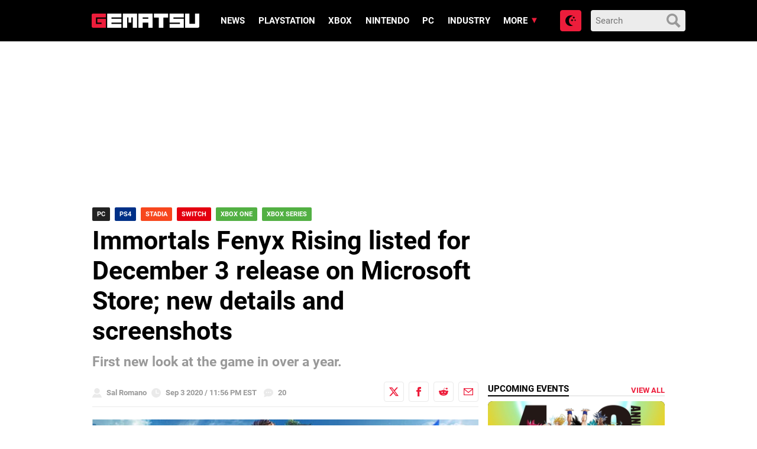

--- FILE ---
content_type: text/html; charset=utf-8
request_url: https://disqus.com/embed/comments/?base=default&f=gematsu&t_i=329790%20https%3A%2F%2Fwww.gematsu.com%2F%3Fp%3D329790&t_u=https%3A%2F%2Fwww.gematsu.com%2F2020%2F09%2Fimmortals-fenyx-rising-listed-for-december-3-release-on-microsoft-store-new-details-and-screenshots&t_e=Immortals%20Fenyx%20Rising%20listed%20for%20December%203%20release%20on%20Microsoft%20Store%3B%20new%20details%20and%20screenshots&t_d=%0A%20%20%20%20%20%20Immortals%20Fenyx%20Rising%20listed%20for%20December%203%20release%20on%20Microsoft%20Store%3B%20new%20details%20and%20screenshots%20%20%20%20&t_t=Immortals%20Fenyx%20Rising%20listed%20for%20December%203%20release%20on%20Microsoft%20Store%3B%20new%20details%20and%20screenshots&s_o=default
body_size: 4445
content:
<!DOCTYPE html>

<html lang="en" dir="ltr" class="not-supported type-">

<head>
    <title>Disqus Comments</title>

    
    <meta name="viewport" content="width=device-width, initial-scale=1, maximum-scale=1, user-scalable=no">
    <meta http-equiv="X-UA-Compatible" content="IE=edge"/>

    <style>
        .alert--warning {
            border-radius: 3px;
            padding: 10px 15px;
            margin-bottom: 10px;
            background-color: #FFE070;
            color: #A47703;
        }

        .alert--warning a,
        .alert--warning a:hover,
        .alert--warning strong {
            color: #A47703;
            font-weight: bold;
        }

        .alert--error p,
        .alert--warning p {
            margin-top: 5px;
            margin-bottom: 5px;
        }
        
        </style>
    
    <style>
        
        html, body {
            overflow-y: auto;
            height: 100%;
        }
        

        #error {
            display: none;
        }

        .clearfix:after {
            content: "";
            display: block;
            height: 0;
            clear: both;
            visibility: hidden;
        }

        
    </style>

</head>
<body>
    

    
    <div id="error" class="alert--error">
        <p>We were unable to load Disqus. If you are a moderator please see our <a href="https://docs.disqus.com/help/83/"> troubleshooting guide</a>. </p>
    </div>

    
    <script type="text/json" id="disqus-forumData">{"session":{"canModerate":false,"audienceSyncVerified":false,"canReply":true,"mustVerify":false,"recaptchaPublicKey":"6LfHFZceAAAAAIuuLSZamKv3WEAGGTgqB_E7G7f3","mustVerifyEmail":false},"forum":{"aetBannerConfirmation":null,"founder":"3995011","twitterName":"","commentsLinkOne":"1","guidelines":null,"disableDisqusBrandingOnPolls":false,"commentsLinkZero":"0","disableDisqusBranding":true,"id":"gematsu","createdAt":"2012-06-16T17:56:31.945480","category":"Games","aetBannerEnabled":false,"aetBannerTitle":null,"raw_guidelines":null,"initialCommentCount":null,"votingType":2,"daysUnapproveNewUsers":1,"installCompleted":true,"moderatorBadgeText":"Mod","commentPolicyText":null,"aetEnabled":false,"channel":null,"sort":2,"description":null,"organizationHasBadges":true,"newPolicy":true,"raw_description":null,"customFont":null,"language":"en","adsReviewStatus":1,"commentsPlaceholderTextEmpty":null,"daysAlive":0,"forumCategory":{"date_added":"2016-01-28T01:54:31","id":5,"name":"Games"},"linkColor":null,"colorScheme":"auto","pk":"1484673","commentsPlaceholderTextPopulated":null,"permissions":{},"commentPolicyLink":"https://gematsu.com/comment-policy","aetBannerDescription":null,"favicon":{"permalink":"https://disqus.com/api/forums/favicons/gematsu.jpg","cache":"https://c.disquscdn.com/uploads/forums/148/4673/favicon.png?1695845860"},"name":"Gematsu","commentsLinkMultiple":"{num}","settings":{"threadRatingsEnabled":false,"adsDRNativeEnabled":false,"behindClickEnabled":false,"disable3rdPartyTrackers":false,"adsVideoEnabled":true,"adsProductVideoEnabled":true,"adsPositionBottomEnabled":true,"ssoRequired":false,"contextualAiPollsEnabled":false,"unapproveLinks":false,"adsPositionRecommendationsEnabled":false,"adsEnabled":true,"adsProductLinksThumbnailsEnabled":false,"hasCustomAvatar":true,"organicDiscoveryEnabled":false,"adsProductDisplayEnabled":true,"adsProductLinksEnabled":false,"audienceSyncEnabled":false,"threadReactionsEnabled":false,"linkAffiliationEnabled":true,"adsPositionAiPollsEnabled":false,"disableSocialShare":false,"adsPositionTopEnabled":true,"adsProductStoriesEnabled":false,"sidebarEnabled":false,"adultContent":false,"allowAnonVotes":false,"gifPickerEnabled":true,"mustVerify":true,"badgesEnabled":false,"mustVerifyEmail":true,"allowAnonPost":false,"unapproveNewUsersEnabled":true,"mediaembedEnabled":true,"aiPollsEnabled":false,"userIdentityDisabled":false,"adsPositionPollEnabled":true,"discoveryLocked":true,"validateAllPosts":false,"adsSettingsLocked":true,"isVIP":false,"adsPositionInthreadEnabled":false},"organizationId":1112574,"typeface":"auto","url":"https://gematsu.com/","daysThreadAlive":0,"avatar":{"small":{"permalink":"https://disqus.com/api/forums/avatars/gematsu.jpg?size=32","cache":"https://c.disquscdn.com/uploads/forums/148/4673/avatar32.jpg?1695845859"},"large":{"permalink":"https://disqus.com/api/forums/avatars/gematsu.jpg?size=92","cache":"https://c.disquscdn.com/uploads/forums/148/4673/avatar92.jpg?1695845859"}},"signedUrl":"https://disq.us/?url=https%3A%2F%2Fgematsu.com%2F&key=AhvPn2b1ntAeNROdNCUnaA"}}</script>

    <div id="postCompatContainer"><div class="comment__wrapper"><div class="comment__name clearfix"><img class="comment__avatar" src="https://c.disquscdn.com/uploads/users/10132/7559/avatar92.jpg?1638264291" width="32" height="32" /><strong><a href="">CaRoss</a></strong> &bull; 5 years ago
        </div><div class="comment__content"><p>Between this and Hades coming to Switch later this year, I'm excited to be spending some more time in Greek mythology again.</p></div></div><div class="comment__wrapper"><div class="comment__name clearfix"><img class="comment__avatar" src="https://c.disquscdn.com/uploads/users/25471/283/avatar92.jpg?1646250436" width="32" height="32" /><strong><a href="">stealthyfrog</a></strong> &bull; 5 years ago
        </div><div class="comment__content"><p>The environments look great. Too bad about the new main character design.</p></div></div><div class="comment__wrapper"><div class="comment__name clearfix"><img class="comment__avatar" src="https://c.disquscdn.com/uploads/users/4525/123/avatar92.jpg?1427473239" width="32" height="32" /><strong><a href="">2+2=5</a></strong> &bull; 5 years ago
        </div><div class="comment__content"><p>The first thing i thought was that this looks like a next gen Sudeki(very underrated game imo, i had lot of fun with magic characters that played like fps).</p></div></div><div class="comment__wrapper"><div class="comment__name clearfix"><img class="comment__avatar" src="https://c.disquscdn.com/uploads/forums/148/4673/avatar92.jpg?1695845859" width="32" height="32" /><strong><a href="">Jambox5</a></strong> &bull; 5 years ago
        </div><div class="comment__content"><p>Its Kid Icarus' breath of the wild lol</p></div></div><div class="comment__wrapper"><div class="comment__name clearfix"><img class="comment__avatar" src="https://c.disquscdn.com/uploads/forums/148/4673/avatar92.jpg?1695845859" width="32" height="32" /><strong><a href="">Peter DeJean</a></strong> &bull; 5 years ago
        </div><div class="comment__content"><p>This game will be like Kid Icarus' Breath of the Wild style from Ubisoft.</p></div></div><div class="comment__wrapper"><div class="comment__name clearfix"><img class="comment__avatar" src="https://c.disquscdn.com/uploads/users/16522/2403/avatar92.jpg?1572971449" width="32" height="32" /><strong><a href="">Scandalous Idol Milk</a></strong> &bull; 5 years ago
        </div><div class="comment__content"><p>Well, certainly looks different from most Ubi games.</p><p>I hope this is a sign going forward for future Ubi games, especially after they got rid of that dude calling the shots.</p></div></div><div class="comment__wrapper"><div class="comment__name clearfix"><img class="comment__avatar" src="https://c.disquscdn.com/uploads/forums/148/4673/avatar92.jpg?1695845859" width="32" height="32" /><strong><a href="">Peter DeJean</a></strong> &bull; 5 years ago
        </div><div class="comment__content"><p>Immortals: Fenyx Rising looks like Kid Icarus from Nintendo in screenshots.</p></div></div><div class="comment__wrapper"><div class="comment__name clearfix"><img class="comment__avatar" src="https://c.disquscdn.com/uploads/users/19756/6784/avatar92.jpg?1588261552" width="32" height="32" /><strong><a href="">Filipe Ribeiro</a></strong> &bull; 5 years ago
        </div><div class="comment__content"><p>From Zelda clone to Kid Icarus</p></div></div><div class="comment__wrapper"><div class="comment__name clearfix"><img class="comment__avatar" src="https://c.disquscdn.com/uploads/forums/148/4673/avatar92.jpg?1695845859" width="32" height="32" /><strong><a href="">Peter DeJean</a></strong> &bull; 5 years ago
        </div><div class="comment__content"><p>I believe it.  Ubisoft did some things differently in this game like Kid Icarus clone as MiHoyo studio did Genshin Impact as The Legend of Zelda: Breath of the Wild clone.</p></div></div><div class="comment__wrapper"><div class="comment__name clearfix"><img class="comment__avatar" src="https://c.disquscdn.com/uploads/users/21037/4036/avatar92.jpg?1500788554" width="32" height="32" /><strong><a href="">Doru</a></strong> &bull; 5 years ago
        </div><div class="comment__content"><p>Sal you forgot PS5 tagline</p></div></div><div class="comment__wrapper"><div class="comment__name clearfix"><img class="comment__avatar" src="https://c.disquscdn.com/uploads/users/10921/4142/avatar92.jpg?1582687186" width="32" height="32" /><strong><a href="">Moiwa</a></strong> &bull; 5 years ago
        </div><div class="comment__content"><p><a href="https://disq.us/url?url=https%3A%2F%2Fwww.gematsu.com%2Fwp-content%2Fuploads%2F2020%2F06%2FGods-Monsters-Play_06-12-20.jpg%3AzXEHS9S0Zay6JYffXuSGxk1saCE&amp;cuid=1484673" rel="nofollow noopener" target="_blank" title="https://www.gematsu.com/wp-content/uploads/2020/06/Gods-Monsters-Play_06-12-20.jpg">https://www.gematsu.com/wp-...</a><br><a href="https://disq.us/url?url=https%3A%2F%2Fd2skuhm0vrry40.cloudfront.net%2F2020%2Farticles%2F2020-06-12-11-33%2Fstadia-leaks-playable-build-of-ubisofts-gods-and-monsters-1591958003767.jpg%2FEG11%2Fresize%2F1200x-1%2Fstadia-leaks-playable-build-of-ubisofts-gods-and-monsters-1591958003767.jpg%3A9cXmeGyuIZ4f2o61w7pERRiOasQ&amp;cuid=1484673" rel="nofollow noopener" target="_blank" title="https://d2skuhm0vrry40.cloudfront.net/2020/articles/2020-06-12-11-33/stadia-leaks-playable-build-of-ubisofts-gods-and-monsters-1591958003767.jpg/EG11/resize/1200x-1/stadia-leaks-playable-build-of-ubisofts-gods-and-monsters-1591958003767.jpg">https://d2skuhm0vrry40.clou...</a></p><p>Hmm, I would preferred the more cartoony but this is fine too.</p></div></div><div class="comment__wrapper"><div class="comment__name clearfix"><img class="comment__avatar" src="https://c.disquscdn.com/uploads/forums/148/4673/avatar92.jpg?1695845859" width="32" height="32" /><strong><a href="">Guest</a></strong> &bull; 5 years ago
        </div><div class="comment__content"></div></div><div class="comment__wrapper"><div class="comment__name clearfix"><img class="comment__avatar" src="https://c.disquscdn.com/uploads/users/18042/6605/avatar92.jpg?1738140160" width="32" height="32" /><strong><a href="">TitanAnteus</a></strong> &bull; 5 years ago
        </div><div class="comment__content"><p>"Forced politics"<br>Code for. "Shit I don't like"</p><p>Saying Nazi's are bad in Wolfenstein is apolitical because everyone agrees.<br>Saying Child Labor is bad is apolitical because everyone agrees.</p><p>Soon as a company does something basic that they think everyone agrees with like... gay people exist, it's "political."</p></div></div><div class="comment__wrapper"><div class="comment__name clearfix"><img class="comment__avatar" src="https://c.disquscdn.com/uploads/users/5593/6234/avatar92.jpg?1553181935" width="32" height="32" /><strong><a href="">Yeha555</a></strong> &bull; 5 years ago
        </div><div class="comment__content"><p>Wait You didn't see the whole thing</p></div></div><div class="comment__wrapper"><div class="comment__name clearfix"><img class="comment__avatar" src="https://c.disquscdn.com/uploads/users/18969/7980/avatar92.jpg?1633069573" width="32" height="32" /><strong><a href="">S_Mania999</a></strong> &bull; 5 years ago
        </div><div class="comment__content"><p>Removed from the Microsoft Store site within a couple of hours -- looks like a big "Whoops!"</p></div></div><div class="comment__wrapper"><div class="comment__name clearfix"><img class="comment__avatar" src="https://c.disquscdn.com/uploads/users/16111/159/avatar92.jpg?1433949636" width="32" height="32" /><strong><a href="">HailHydra</a></strong> &bull; 5 years ago
        </div><div class="comment__content"><p><a href="https://uploads.disquscdn.com/images/703c384058b9ed6e5749784e85c740ecbd29f9ad56f9e3cf806096423479daf9.jpg" rel="nofollow noopener" target="_blank" title="https://uploads.disquscdn.com/images/703c384058b9ed6e5749784e85c740ecbd29f9ad56f9e3cf806096423479daf9.jpg">https://uploads.disquscdn.c...</a></p></div></div><div class="comment__wrapper"><div class="comment__name clearfix"><img class="comment__avatar" src="https://c.disquscdn.com/uploads/users/24031/6502/avatar92.jpg?1664458303" width="32" height="32" /><strong><a href="">Have you seen Chef?</a></strong> &bull; 5 years ago
        </div><div class="comment__content"><p>looks like ys</p></div></div><div class="comment__wrapper"><div class="comment__name clearfix"><img class="comment__avatar" src="https://c.disquscdn.com/uploads/users/10592/7617/avatar92.jpg?1399354494" width="32" height="32" /><strong><a href="">Limbless</a></strong> &bull; 5 years ago
        </div><div class="comment__content"><p>"has went up"<br>has gone up*</p></div></div><div class="comment__wrapper"><div class="comment__name clearfix"><img class="comment__avatar" src="https://c.disquscdn.com/uploads/users/11293/7156/avatar92.jpg?1444715674" width="32" height="32" /><strong><a href="">ShawnyBoy</a></strong> &bull; 5 years ago
        </div><div class="comment__content"><p>It doesnt have the more anime looking art style anymore =(</p></div></div><div class="comment__wrapper"><div class="comment__name clearfix"><img class="comment__avatar" src="https://c.disquscdn.com/uploads/users/2768/5600/avatar92.jpg?1630221548" width="32" height="32" /><strong><a href="">Dave M.</a></strong> &bull; 5 years ago
        </div><div class="comment__content"><p>anime? that original character looked like she was a ripped asset from fortnite. its hard to judge this art style without seeing it in motion but I'm glad they moved away from it. the huge over saturation of the "fortnite look" has made it extremely unappealing to me. not that there's anything particularly wrong with it.</p></div></div><div class="comment__wrapper"><div class="comment__name clearfix"><img class="comment__avatar" src="https://c.disquscdn.com/uploads/users/18107/1542/avatar92.jpg?1558276051" width="32" height="32" /><strong><a href="">NonchalantxSteve</a></strong> &bull; 5 years ago
        </div><div class="comment__content"><p>I hope this is the date can’t wait to scoop this</p></div></div></div>


    <div id="fixed-content"></div>

    
        <script type="text/javascript">
          var embedv2assets = window.document.createElement('script');
          embedv2assets.src = 'https://c.disquscdn.com/embedv2/latest/embedv2.js';
          embedv2assets.async = true;

          window.document.body.appendChild(embedv2assets);
        </script>
    



    
</body>
</html>


--- FILE ---
content_type: application/javascript; charset=UTF-8
request_url: https://gematsu.disqus.com/count-data.js?2=https%3A%2F%2Fwww.gematsu.com%2F2020%2F09%2Fimmortals-fenyx-rising-listed-for-december-3-release-on-microsoft-store-new-details-and-screenshots&2=https%3A%2F%2Fwww.gematsu.com%2F2026%2F01%2Fcrisol-theater-of-idols-launches-february-10&2=https%3A%2F%2Fwww.gematsu.com%2F2026%2F01%2Feversiege-untold-ages-delayed-to-march-26&2=https%3A%2F%2Fwww.gematsu.com%2F2026%2F01%2Fnorse-oath-of-blood-delayed-to-february-17-for-pc-this-spring-for-ps5-and-xbox-series&2=https%3A%2F%2Fwww.gematsu.com%2F2026%2F01%2Fvampire-crawlers-the-turbo-wildcard-from-vampire-survivors-demo-launches-february-23-for-xbox-series-pc
body_size: 857
content:
var DISQUSWIDGETS;

if (typeof DISQUSWIDGETS != 'undefined') {
    DISQUSWIDGETS.displayCount({"text":{"and":"and","comments":{"zero":"0","multiple":"{num}","one":"1"}},"counts":[{"id":"https:\/\/www.gematsu.com\/2026\/01\/vampire-crawlers-the-turbo-wildcard-from-vampire-survivors-demo-launches-february-23-for-xbox-series-pc","comments":3},{"id":"https:\/\/www.gematsu.com\/2026\/01\/eversiege-untold-ages-delayed-to-march-26","comments":0},{"id":"https:\/\/www.gematsu.com\/2026\/01\/crisol-theater-of-idols-launches-february-10","comments":5},{"id":"https:\/\/www.gematsu.com\/2020\/09\/immortals-fenyx-rising-listed-for-december-3-release-on-microsoft-store-new-details-and-screenshots","comments":20},{"id":"https:\/\/www.gematsu.com\/2026\/01\/norse-oath-of-blood-delayed-to-february-17-for-pc-this-spring-for-ps5-and-xbox-series","comments":0}]});
}